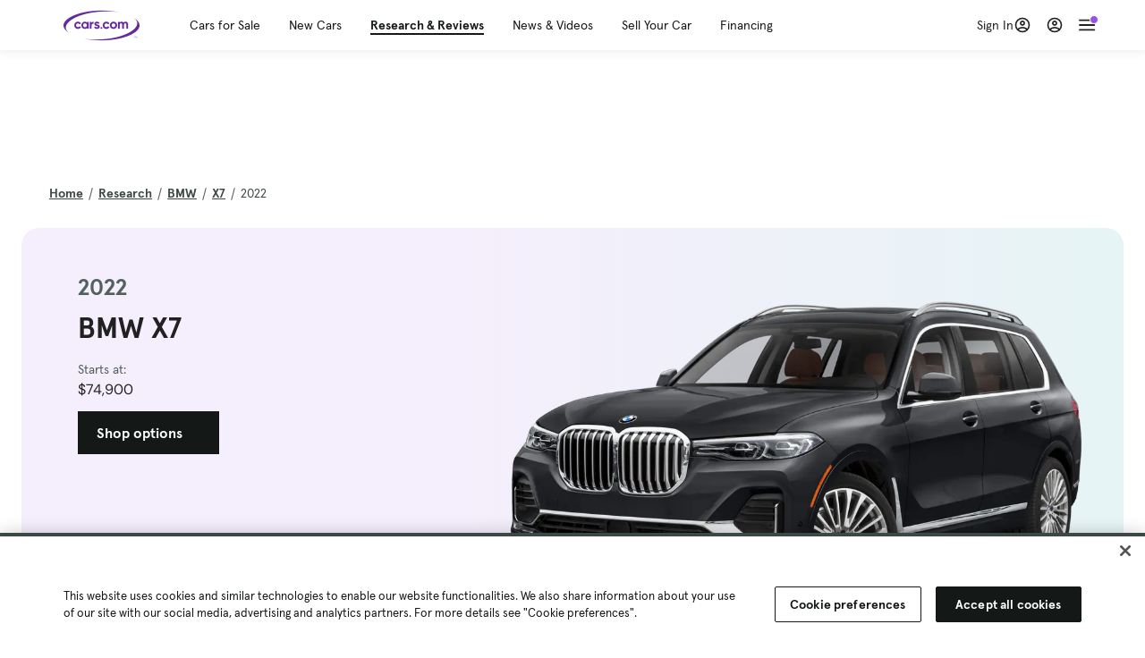

--- FILE ---
content_type: text/html; charset=utf-8
request_url: https://cars.qualtrics.com/jfe/form/SV_81Hx3Jkheo8zhmC
body_size: 19115
content:
<!DOCTYPE html>
<html class="JFEScope">
<head>
    <meta charset="UTF-8">
    <meta http-equiv="X-UA-Compatible" content="IE=edge">
    <meta name="apple-mobile-web-app-capable" content="yes">
    <meta name="mobile-web-app-capable" content="yes">
    <title>Qualtrics Survey | Qualtrics Experience Management</title>
    
        <link rel="dns-prefetch" href="//co1.qualtrics.com/WRQualtricsShared/">
        <link rel="preconnect" href="//co1.qualtrics.com/WRQualtricsShared/">
    
    <meta name="description" content="The most powerful, simple and trusted way to gather experience data. Start your journey to experience management and try a free account today.">
    <meta name="robots" content="noindex">
    <meta id="meta-viewport" name="viewport" content="width=device-width, initial-scale=1, minimum-scale=1, maximum-scale=2.5">
    <meta property="og:title" content="Qualtrics Survey | Qualtrics Experience Management">
    <meta property="og:description" content="The most powerful, simple and trusted way to gather experience data. Start your journey to experience management and try a free account today.">
    
        <meta property="og:image" content="https://cars.qualtrics.com/CP/Graphic.php?IM=IM_0ocZAgMDorIIuwJ">
    
    <script>(function(w) {
  'use strict';
  if (w.history && w.history.replaceState) {
    var path = w.location.pathname;
    var jfePathRegex = /^\/jfe\d+\//;

    if (jfePathRegex.test(path)) {
      w.history.replaceState(null, null, w.location.href.replace(path, path.replace(jfePathRegex, '/jfe/')));
    }
  }
})(window);
</script>
</head>
    <body id="SurveyEngineBody">
    <noscript><style>#pace{display: none;}</style><div style="padding:8px 15px;font-family:Helvetica,Arial,sans-serif;background:#fcc;border:1px solid #c55">Javascript is required to load this page.</div></noscript>
    
        <style type='text/css'>#pace{background:#fff;position:absolute;top:0;bottom:0;left:0;right:0;z-index:1}#pace::before{content:'';display:block;position:fixed;top:30%;right:50%;width:50px;height:50px;border:6px solid transparent;border-top-color:#0b6ed0;border-left-color:#0b6ed0;border-radius:80px;animation:q 1s linear infinite;margin:-33px -33px 0 0;box-sizing:border-box}@keyframes q{0%{transform:rotate(0)}100%{transform:rotate(360deg)}}
</style>
        <div id='pace'></div>
    
    <script type="text/javascript">
      window.QSettings = {
          
        jfeVersion: "3e3a402b55155c4ce96485af1c57bfd5785c8daa",
        publicPath: "/jfe/static/dist/",
        cbs: [], bootstrapSkin: null, ab: false,
        getPT: function(cb) {
          if (this.pt !== undefined) {
            cb(this.success, this.pt);
          } else {
            this.cbs.push(cb);
          }
        },
        setPT: function(s, pt) {
          this.success = s;
          this.pt = pt;
          if (this.cbs.length) {
            for (var i = 0; i < this.cbs.length; i++) {
              this.cbs[i](s, pt);
            }
          }
        }
      };
    </script>
    <div id="skinPrefetch" style="position: absolute; visibility: hidden" class="JFEContent SkinV2 webkit CSS3"></div>
    <script>(()=>{"use strict";var e,r,t,a,c,o={},n={};function d(e){var r=n[e];if(void 0!==r)return r.exports;var t=n[e]={id:e,loaded:!1,exports:{}};return o[e].call(t.exports,t,t.exports,d),t.loaded=!0,t.exports}d.m=o,e=[],d.O=(r,t,a,c)=>{if(!t){var o=1/0;for(l=0;l<e.length;l++){for(var[t,a,c]=e[l],n=!0,f=0;f<t.length;f++)(!1&c||o>=c)&&Object.keys(d.O).every(e=>d.O[e](t[f]))?t.splice(f--,1):(n=!1,c<o&&(o=c));if(n){e.splice(l--,1);var i=a();void 0!==i&&(r=i)}}return r}c=c||0;for(var l=e.length;l>0&&e[l-1][2]>c;l--)e[l]=e[l-1];e[l]=[t,a,c]},d.n=e=>{var r=e&&e.__esModule?()=>e.default:()=>e;return d.d(r,{a:r}),r},t=Object.getPrototypeOf?e=>Object.getPrototypeOf(e):e=>e.__proto__,d.t=function(e,a){if(1&a&&(e=this(e)),8&a)return e;if("object"==typeof e&&e){if(4&a&&e.__esModule)return e;if(16&a&&"function"==typeof e.then)return e}var c=Object.create(null);d.r(c);var o={};r=r||[null,t({}),t([]),t(t)];for(var n=2&a&&e;"object"==typeof n&&!~r.indexOf(n);n=t(n))Object.getOwnPropertyNames(n).forEach(r=>o[r]=()=>e[r]);return o.default=()=>e,d.d(c,o),c},d.d=(e,r)=>{for(var t in r)d.o(r,t)&&!d.o(e,t)&&Object.defineProperty(e,t,{enumerable:!0,get:r[t]})},d.f={},d.e=e=>Promise.all(Object.keys(d.f).reduce((r,t)=>(d.f[t](e,r),r),[])),d.u=e=>"c/"+{196:"vendors~recaptchav3",233:"db",438:"vendors~mockForm",821:"barrel-roll",905:"ss",939:"bf",1044:"matrix",1075:"mc",1192:"meta",1205:"timing",1365:"hmap",1543:"recaptchav3",1778:"slide",1801:"fade",2042:"jsApi",2091:"advance-button-template",2292:"hotspot",2436:"slider",2552:"vendors~scoring~cs~matrix",2562:"flip",2603:"mockForm",2801:"fancybox",3432:"mp",4522:"scoring",4863:"dd",5321:"vendors~mockForm~response-summary~fileupload",5330:"fileupload",5453:"default~cs~slider~ss",5674:"pgr",5957:"response-summary",6023:"vendors~fileupload",6198:"te",6218:"ro",6246:"focus-handler",6255:"captcha",6500:"default~hl~hotspot~matrix",6507:"prototype",7211:"sbs",7529:"cs",7685:"preview",7719:"default~hmap~pgr~ro~te~timing",8095:"default~cs~slider",8393:"draw",8606:"default~captcha~cs~db~dd~draw~fileupload~hmap~hl~hotspot~matrix~mc~meta~pgr~ro~sbs~slider~ss~te~timing",9679:"toc",9811:"hl"}[e]+"."+{196:"97848bc9e7c6051ecccc",233:"8ba9f6447cd314fbb68a",438:"53d5364f2fde015d63eb",821:"7889bb8e29b6573a7c1e",905:"351d3164dfd98410d564",939:"eec2597b947c36022f6d",1044:"d8d7465fc033fbb10620",1075:"86a63d9fd6b94fccd78b",1192:"2bda7fa2af76817782a5",1205:"e0a338ca75eae4b40cc1",1365:"b3a7378eb91cc2c32d41",1543:"0c7be974c5976b4baac4",1778:"89aa23ad976cab36539d",1801:"8cb2d1667aca0bc1260e",2042:"c48c082656b18079aa7e",2091:"4f0959084e4a4a187d1d",2292:"14fd8d7b863312b03015",2436:"96ce9dfbc69cf4a6f014",2552:"7cd2196cef0e70bb9e8a",2562:"3266dde7e4660ffcef3a",2603:"c8f6cb94cd9e79b57383",2801:"685cee5836e319fa57a8",3432:"6ae4057caed354cea4bd",4522:"1beb1b30ccc2fa30924f",4863:"4a0994a3732ac4fec406",5321:"41b49ced3a7a9cce58ab",5330:"4e241617d0d8f9638bed",5453:"171b59120e19c43bc4c6",5674:"144a9eb1a74ebd10fb2f",5957:"18b07be3e10880ac7370",6023:"2f608006811a8be8971c",6198:"31e404ce9bb91ad2fdc1",6218:"3cb64ba46db80f90121a",6246:"ba7b22b6a40782e5e004",6255:"a511708ee09ee539c882",6500:"e988cfdc3a56d687c346",6507:"63afbf731c56ba97ae7b",7211:"2d043279f45787cdbc6a",7529:"6440499b8bf1aaf62693",7685:"1241170f420176c2c6ef",7719:"8714f0d6579c8e712177",8095:"3b318c0e91b8cce117d5",8393:"2a48f184a447969fff1f",8606:"017a626bdaafbf05c221",9679:"20b914cfa638dfe959cc",9811:"e3e744cd3ab59c8be98b"}[e]+".min.js",d.miniCssF=e=>"fancybox.0bb59945b9873f54214a.min.css",d.g=function(){if("object"==typeof globalThis)return globalThis;try{return this||new Function("return this")()}catch(e){if("object"==typeof window)return window}}(),d.o=(e,r)=>Object.prototype.hasOwnProperty.call(e,r),a={},c="javascriptformengine:",d.l=(e,r,t,o)=>{if(a[e])a[e].push(r);else{var n,f;if(void 0!==t)for(var i=document.getElementsByTagName("script"),l=0;l<i.length;l++){var b=i[l];if(b.getAttribute("src")==e||b.getAttribute("data-webpack")==c+t){n=b;break}}n||(f=!0,(n=document.createElement("script")).charset="utf-8",n.timeout=120,d.nc&&n.setAttribute("nonce",d.nc),n.setAttribute("data-webpack",c+t),n.src=e),a[e]=[r];var s=(r,t)=>{n.onerror=n.onload=null,clearTimeout(u);var c=a[e];if(delete a[e],n.parentNode&&n.parentNode.removeChild(n),c&&c.forEach(e=>e(t)),r)return r(t)},u=setTimeout(s.bind(null,void 0,{type:"timeout",target:n}),12e4);n.onerror=s.bind(null,n.onerror),n.onload=s.bind(null,n.onload),f&&document.head.appendChild(n)}},d.r=e=>{"undefined"!=typeof Symbol&&Symbol.toStringTag&&Object.defineProperty(e,Symbol.toStringTag,{value:"Module"}),Object.defineProperty(e,"__esModule",{value:!0})},d.nmd=e=>(e.paths=[],e.children||(e.children=[]),e),d.p="",(()=>{if("undefined"!=typeof document){var e=e=>new Promise((r,t)=>{var a=d.miniCssF(e),c=d.p+a;if(((e,r)=>{for(var t=document.getElementsByTagName("link"),a=0;a<t.length;a++){var c=(n=t[a]).getAttribute("data-href")||n.getAttribute("href");if("stylesheet"===n.rel&&(c===e||c===r))return n}var o=document.getElementsByTagName("style");for(a=0;a<o.length;a++){var n;if((c=(n=o[a]).getAttribute("data-href"))===e||c===r)return n}})(a,c))return r();((e,r,t,a,c)=>{var o=document.createElement("link");o.rel="stylesheet",o.type="text/css",d.nc&&(o.nonce=d.nc),o.onerror=o.onload=t=>{if(o.onerror=o.onload=null,"load"===t.type)a();else{var n=t&&t.type,d=t&&t.target&&t.target.href||r,f=new Error("Loading CSS chunk "+e+" failed.\n("+n+": "+d+")");f.name="ChunkLoadError",f.code="CSS_CHUNK_LOAD_FAILED",f.type=n,f.request=d,o.parentNode&&o.parentNode.removeChild(o),c(f)}},o.href=r,t?t.parentNode.insertBefore(o,t.nextSibling):document.head.appendChild(o)})(e,c,null,r,t)}),r={3454:0};d.f.miniCss=(t,a)=>{r[t]?a.push(r[t]):0!==r[t]&&{2801:1}[t]&&a.push(r[t]=e(t).then(()=>{r[t]=0},e=>{throw delete r[t],e}))}}})(),(()=>{var e={3454:0};d.f.j=(r,t)=>{var a=d.o(e,r)?e[r]:void 0;if(0!==a)if(a)t.push(a[2]);else if(3454!=r){var c=new Promise((t,c)=>a=e[r]=[t,c]);t.push(a[2]=c);var o=d.p+d.u(r),n=new Error;d.l(o,t=>{if(d.o(e,r)&&(0!==(a=e[r])&&(e[r]=void 0),a)){var c=t&&("load"===t.type?"missing":t.type),o=t&&t.target&&t.target.src;n.message="Loading chunk "+r+" failed.\n("+c+": "+o+")",n.name="ChunkLoadError",n.type=c,n.request=o,a[1](n)}},"chunk-"+r,r)}else e[r]=0},d.O.j=r=>0===e[r];var r=(r,t)=>{var a,c,[o,n,f]=t,i=0;if(o.some(r=>0!==e[r])){for(a in n)d.o(n,a)&&(d.m[a]=n[a]);if(f)var l=f(d)}for(r&&r(t);i<o.length;i++)c=o[i],d.o(e,c)&&e[c]&&e[c][0](),e[c]=0;return d.O(l)},t=self.webpackChunkjavascriptformengine=self.webpackChunkjavascriptformengine||[];t.forEach(r.bind(null,0)),t.push=r.bind(null,t.push.bind(t))})()})();</script>
    <script src="/jfe/static/dist/jfeLib.41e905943427321fa036.min.js" crossorigin="anonymous"></script>
    <script src="/jfe/static/dist/jfe.b2aa22a9b68ea0a1d846.min.js" crossorigin="anonymous"></script>


    <link href="/jfe/themes/templated-skins/qualtrics.2014:cars.9820517390:null/version-1765475774342-89bffa/stylesheet.css" rel="stylesheet"><link href="https://rsms.me/inter/inter.css" rel="stylesheet">

    <link id="rtlStyles" rel="stylesheet" type="text/css">
    <style id="customStyles"></style>

    <style>
      .JFEScope .questionFocused   .advanceButtonContainer {transition:opacity .3s!important;visibility:unset;opacity:1}
      .JFEScope .questionUnfocused .advanceButtonContainer, .advanceButtonContainer {transition:opacity .3s!important;visibility:hidden;opacity:0}
      .Skin .Bipolar .bipolar-mobile-header, .Skin .Bipolar .desktop .bipolar-mobile-header, .Skin .Bipolar .mobile .ColumnLabelHeader {display: none}

      /* Change color of question validation warnings */
      .Skin .ValidationError.Warn {color: #e9730c;}

      /* Hide mobile preview scrollbar for Chrome, Safari and Opera */
      html.MobilePreviewFrame::-webkit-scrollbar { display: none; }

      /* Hide mobile preview scrollbar for IE and Edge */
      html.MobilePreviewFrame { -ms-overflow-style: none; scrollbar-width: none; }
    </style>
    <style type="text/css">.accessibility-hidden{height:0;width:0;overflow:hidden;position:absolute;left:-999px}</style>
    <div id="polite-announcement" class="accessibility-hidden" aria-live="polite" aria-atomic="true"></div>
    <div id="assertive-announcement" class="accessibility-hidden" aria-live="assertive" role="alert" aria-atomic="true"></div>
    <script type="text/javascript">
      (function () {
        var o = {};
        try {
          Object.defineProperty(o,'compat',{value:true,writable:true,enumerable:true,configurable:true});
        } catch (e) {};
        if (o.compat !== true || document.addEventListener === undefined) {
          window.location.pathname = '/jfe/incompatibleBrowser';
        }

        var fv = document.createElement('link');
        fv.rel = 'apple-touch-icon';
        fv.href = "https://cars.qualtrics.com/CP/Graphic.php?IM=IM_eR3RqUaDkCmZcDb";
        document.getElementsByTagName('head')[0].appendChild(fv);
      })();
      QSettings.ab = false;
      document.title = "Qualtrics Survey | Qualtrics Experience Management";
      
      (function(s) {
        QSettings.bootstrapSkin = s;
        var sp = document.getElementById('skinPrefetch');
        if (sp) {
          sp.innerHTML = s;
        }
      })("<meta name=\"HandheldFriendly\" content=\"true\" />\n<meta name = \"viewport\" content = \"user-scalable = yes, maximum-scale=10, minimum-scale=1, initial-scale = 1, width = device-width\" />\n<div class='Skin'>\n\t<div id=\"Overlay\"></div>\n\t<div id=\"Wrapper\">\n\t\t\n\t\t<div class='SkinInner'>\n\t\t\t<div id='LogoContainer'>\n\t\t\t\t<div id='Logo'><img src=\"https://cars.qualtrics.com/CP/Graphic.php?IM=IM_4UzHhdp9et1Omp0\" /></div>\n\t\t\t</div>\n\t\t\t<div id='HeaderContainer'>\n\t\t\t\t<div id=\"BrandingHeader\"><script type=\"text/javascript\">\nQualtrics.SurveyEngine.addOnReady(function() {\njQuery('#Plug').attr('style', 'display:none !important');\n});\n<\/script></div>\n\t\t\t\t<div id='Header'>{~Header~}</div>\n\t\t\t</div>\n\t\t\t<div id='SkinContent'>\n\t\t\t\t<div id='Questions'>{~Question~}</div>\n\t\t\t\t<div id='Buttons'>{~Buttons~}</div>\n\t\t\t\t<div id='ProgressBar'>{~ProgressBar~}</div>\n\t\t\t</div>\n\t\t</div>\n\t\t<div id='Footer'>{~Footer~}</div>\n\t\t\n\t\t<div id='PushStickyFooter'></div>\n\t</div>\n\t<div id=\"Plug\" style=\"display:block !important;\"><a href=\"https://www.qualtrics.com/powered-by-qualtrics/?utm_source=internal%2Binitiatives&utm_medium=survey%2Bpowered%2Bby%2Bqualtrics&utm_content={~BrandID~}&utm_survey_id={~SurveyID~}\" target=\"_blank\" aria-label=\"{~PlugLabel~}\">{~Plug~}</a></div>\n</div>\n<script>Qualtrics.SurveyEngine.addOnload(Qualtrics.uniformLabelHeight);<\/script>\n\n<script>\n//TM6 Question Text Cell Padding\n\t//JFE\n\tPage.on('ready:imagesLoaded',function() {\n\t\tvar t = jQuery(\".QuestionText table\");\n\t  for (i=0; i<t.length; i++) {\n\t    if (t[i].cellPadding != undefined) {\n\t      var p = t[i].cellPadding + \"px\";\n\t      t.eq(i).find(\"th\").css(\"padding\",p);\n\t      t.eq(i).find(\"td\").css(\"padding\",p);\n\t    }\n\t  }\n\t});\n\t//SE\n\tjQuery(window).on('load',function() {\n\t\tif (jQuery(\"div\").hasClass(\"JFE\") == false) {\n\t    var t = jQuery(\".QuestionText table\");\n\t    for (i=0; i<t.length; i++) {\n\t      if (t[i].cellPadding != undefined) {\n\t        var p = t[i].cellPadding + \"px\";\n\t        t.eq(i).find(\"th\").css(\"padding\",p);\n\t        t.eq(i).find(\"td\").css(\"padding\",p);\n\t      }\n\t    }\n\t\t};\n\t});\n//TM21 iOS Text Box Width Fix\n//JFE\nPage.on('ready:imagesLoaded',function() {\n\tfunction isIE () {\n  \tvar myNav = navigator.userAgent.toLowerCase();\n  \treturn (myNav.indexOf('msie') != -1) ? parseInt(myNav.split('msie')[1]) : false;\n\t}\n\tif (!isIE()) {\n\t\tvar mq = window.matchMedia( \"(max-width: 480px)\" );\n\t\tif (mq.matches == true) {\n\t\t\tjQuery(\".Skin .MC .TextEntryBox\").css(\"width\",\"100%\");\n\t\t\tjQuery(\".Skin .TE .ESTB .InputText\").css(\"width\",\"100%\");\n\t\t\tjQuery(\".Skin .TE .FORM .InputText\").css(\"width\",\"100%\");\n\t\t\tjQuery(\".Skin .TE .ML .InputText\").css(\"width\",\"100%\");\n\t\t\tjQuery(\".Skin .TE .PW .InputText\").css(\"width\",\"100%\");\n\t\t\tjQuery(\".Skin .TE .SL .InputText\").css(\"width\",\"100%\");\n\t\t\tjQuery(\".Skin .TE .FollowUp .InputText\").css(\"width\",\"100%\");\n\t\t};\n\t};\n});\n//SE\njQuery(window).on('load',function() {\n\tfunction isIE () {\n  \tvar myNav = navigator.userAgent.toLowerCase();\n  \treturn (myNav.indexOf('msie') != -1) ? parseInt(myNav.split('msie')[1]) : false;\n\t}\n\tif (!isIE()) {\n\t\tvar mq = window.matchMedia( \"(max-width: 480px)\" );\n\t\tif (jQuery(\"div\").hasClass(\"JFE\") == false && mq.matches == true) {\n\t\t\tjQuery(\".Skin .MC .TextEntryBox\").css(\"width\",\"100%\");\n\t\t\tjQuery(\".Skin .TE .ESTB .InputText\").css(\"width\",\"100%\");\n\t\t\tjQuery(\".Skin .TE .FORM .InputText\").css(\"width\",\"100%\");\n\t\t\tjQuery(\".Skin .TE .ML .InputText\").css(\"width\",\"100%\");\n\t\t\tjQuery(\".Skin .TE .PW .InputText\").css(\"width\",\"100%\");\n\t\t\tjQuery(\".Skin .TE .SL .InputText\").css(\"width\",\"100%\");\n\t\t\tjQuery(\".Skin .TE .FollowUp .InputText\").css(\"width\",\"100%\");\n\t\t};\n\t};\n});\n<\/script>\n\n<style>.Skin .QuestionOuter.Matrix{max-width:1100px}</style>\n");
      
      
      (function() {
        var fv = document.createElement('link');
        fv.type = 'image/x-icon';
        fv.rel = 'icon';
        fv.href = "https://cars.qualtrics.com/CP/Graphic.php?IM=IM_bdYYI4BiyXYEhx3";
        document.getElementsByTagName('head')[0].appendChild(fv);
      }());
      
      
    </script>
        <script type="text/javascript">
          (function(appData) {
            if (appData && typeof appData === 'object' && '__jfefeRenderDocument' in appData) {
              var doc = appData.__jfefeRenderDocument

              if (doc === 'incompatible') {
                window.location = '/jfe/incompatibleBrowser';
                return
              }

              window.addEventListener('load', function() {
                // farewell jfe
                delete window.QSettings
                delete window.webpackJsonp
                delete window.jQuery
                delete window.ErrorWatcher
                delete window.onLoadCaptcha
                delete window.experimental
                delete window.Page

                var keys = Object.keys(window);
                for (let i in keys) {
                  var name = keys[i];
                  if (name.indexOf('jQuery') === 0) {
                    delete window[name];
                    break;
                  }
                }

                document.open();
                document.write(doc);
                document.close();
              })
            } else {
              // prevent document.write from replacing the entire page
              window.document.write = function() {
                log.error('document.write is not allowed and has been disabled.');
              };

              QSettings.setPT(true, appData);
            }
          })({"FormSessionID":"FS_3Oj6q9EGCD5ZkxX","QuestionIDs":["QID1","QID2"],"QuestionDefinitions":{"QID1":{"DefaultChoices":false,"DataExportTag":"Q1","QuestionID":"QID1","QuestionType":"Meta","Selector":"Browser","Configuration":{"QuestionDescriptionOption":"UseText"},"Choices":{"1":{"Display":"Browser","TextEntry":1},"2":{"Display":"Version","TextEntry":1},"3":{"Display":"Operating System","TextEntry":1},"4":{"Display":"Screen Resolution","TextEntry":1},"5":{"Display":"Flash Version","TextEntry":1},"6":{"Display":"Java Support","TextEntry":1},"7":{"Display":"User Agent","TextEntry":1}},"Validation":"None","GradingData":[],"Language":{"EN":{"QuestionText":"Click to write the question text","Choices":{"1":{"Display":"Browser"},"2":{"Display":"Version"},"3":{"Display":"Operating System"},"4":{"Display":"Screen Resolution"},"5":{"Display":"Flash Version"},"6":{"Display":"Java Support"},"7":{"Display":"User Agent"}}}},"NextChoiceId":4,"NextAnswerId":1,"SurveyLanguage":"EN"},"QID2":{"DefaultChoices":false,"DataExportTag":"Q2","QuestionType":"MC","Selector":"SAVR","SubSelector":"TX","Configuration":{"QuestionDescriptionOption":"UseText"},"Choices":{"1":{"Display":"Experience using Cars.com"},"2":{"Display":"Receive assistance for trouble I am experiencing with the Cars.com site"},"3":{"Display":"Leave feedback for a dealership"},"4":{"Display":"Receive assistance for trouble I am experiencing with listing my vehicle for sale on Cars.com"},"5":{"Display":"Experience using Your Garage","DisplayLogic":{"0":{"0":{"LeftOperand":"Page","LogicType":"EmbeddedField","Operator":"Contains","RightOperand":"/your-garage","Type":"Expression"},"1":{"Conjuction":"Or","LeftOperand":"Page Referrer","LogicType":"EmbeddedField","Operator":"Contains","RightOperand":"/your-garage","Type":"Expression"},"Type":"If"},"Type":"BooleanExpression","inPage":false}},"6":{"Display":"Feature request"}},"ChoiceOrder":[1,"6","5",2,"4",3],"Validation":{"Settings":{"ForceResponse":"ON","ForceResponseType":"ON","Type":"None"}},"GradingData":[],"Language":{"EN":{"QuestionText":"What type of feedback would you like to provide?","Choices":{"1":{"Display":"Experience using Cars.com"},"2":{"Display":"Receive assistance for trouble I am experiencing with the Cars.com site"},"3":{"Display":"Leave feedback for a dealership"},"4":{"Display":"Receive assistance for trouble I am experiencing with listing my vehicle for sale on Cars.com"},"5":{"Display":"Experience using Your Garage"},"6":{"Display":"Feature request"}}}},"NextChoiceId":7,"NextAnswerId":1,"QuestionID":"QID2","DataVisibility":{"Private":false,"Hidden":false},"SurveyLanguage":"EN"}},"NextButton":null,"PreviousButton":false,"Count":2,"Skipped":0,"NotDisplayed":0,"LanguageSelector":null,"Messages":{"PoweredByQualtrics":"Powered by Qualtrics","PoweredByQualtricsLabel":"Powered by Qualtrics: Learn more about Qualtrics in a new tab","A11yNextPage":"You are on the next page","A11yPageLoaded":"Page Loaded","A11yPageLoading":"Page is loading","A11yPrevPage":"You are on the previous page","FailedToReachServer":"We were unable to connect to our servers. Please check your internet connection and try again.","ConnectionError":"Connection Error","IPDLError":"Sorry, an unexpected error occurred.","Retry":"Retry","Cancel":"Cancel","Language":"Language","Done":"Done","AutoAdvanceLabel":"or press Enter","DecimalSeparator":"Please exclude commas and if necessary use a point as a decimal separator.","IE11Body":"You are using an unsupported browser. Qualtrics surveys will no longer load in Internet Explorer 11 after March 15, 2024.","BipolarPreference":"Select this answer if you prefer %1 over %2 by %3 points.","BipolarNoPreference":"Select this answer if you have no preference between %1 and %2.","Blank":"Blank","CaptchaRequired":"Answering the captcha is required to proceed","MCMSB_Instructions":"To select multiple options in a row, click and drag your mouse or hold down Shift when selecting. To select non-sequential options, hold down Control (on a PC) or Command (on a Mac) when clicking. To deselect an option, hold down Control or Command and click on a selected option.","MLDND_Instructions":"Drag and drop each item from the list into a bucket.","PGR_Instructions":"Drag and drop items into groups. Within each group, rank items by dragging and dropping them into place.","ROSB_Instructions":"Select items and then rank them by clicking the arrows to move each item up and down."},"IsPageMessage":false,"ErrorCode":null,"PageMessageTranslations":{},"CurrentLanguage":"EN","FallbackLanguage":"EN","QuestionRuntimes":{"QID1":{"Highlight":false,"ID":"QID1","Type":"Meta","Selector":"Browser","SubSelector":null,"ErrorMsg":null,"TerminalAuthError":false,"Valid":false,"MobileFirst":false,"QuestionTypePluginProperties":null,"CurrentMultiPageQuestionIndex":0,"Displayed":true,"PreValidation":"None","IsAutoAuthFailure":false,"ErrorSeverity":null,"PDPErrorMsg":null,"PDPError":null,"QuestionText":"Click to write the question text","Choices":{"1":{"Display":"Browser"},"2":{"Display":"Version"},"3":{"Display":"Operating System"},"4":{"Display":"Screen Resolution"},"5":{"Display":"Flash Version"},"6":{"Display":"Java Support"},"7":{"Display":"User Agent"}},"WontBeDisplayedText":"This question will not be displayed to the recipient.","Active":true},"QID2":{"Highlight":false,"ID":"QID2","Type":"MC","Selector":"SAVR","SubSelector":"TX","ErrorMsg":null,"TerminalAuthError":false,"Valid":false,"MobileFirst":false,"QuestionTypePluginProperties":null,"CurrentMultiPageQuestionIndex":0,"Displayed":true,"PreValidation":{"Settings":{"ForceResponse":"ON","ForceResponseType":"ON","Type":"None"}},"Choices":{"1":{"ID":"1","RecodeValue":"1","VariableName":"1","Text":"","Display":"Experience using Cars.com","InputWidth":null,"Exclusive":false,"Selected":false,"Password":false,"TextEntry":false,"TextEntrySize":"Small","TextEntryLength":null,"InputHeight":null,"Error":null,"ErrorMsg":null,"PDPErrorMsg":null,"PDPError":null,"Displayed":true},"2":{"ID":"2","RecodeValue":"2","VariableName":"2","Text":"","Display":"Receive assistance for trouble I am experiencing with the Cars.com site","InputWidth":null,"Exclusive":false,"Selected":false,"Password":false,"TextEntry":false,"TextEntrySize":"Small","TextEntryLength":null,"InputHeight":null,"Error":null,"ErrorMsg":null,"PDPErrorMsg":null,"PDPError":null,"Displayed":true},"3":{"ID":"3","RecodeValue":"3","VariableName":"3","Text":"","Display":"Leave feedback for a dealership","InputWidth":null,"Exclusive":false,"Selected":false,"Password":false,"TextEntry":false,"TextEntrySize":"Small","TextEntryLength":null,"InputHeight":null,"Error":null,"ErrorMsg":null,"PDPErrorMsg":null,"PDPError":null,"Displayed":true},"4":{"ID":"4","RecodeValue":"4","VariableName":"4","Text":"","Display":"Receive assistance for trouble I am experiencing with listing my vehicle for sale on Cars.com","InputWidth":null,"Exclusive":false,"Selected":false,"Password":false,"TextEntry":false,"TextEntrySize":"Small","TextEntryLength":null,"InputHeight":null,"Error":null,"ErrorMsg":null,"PDPErrorMsg":null,"PDPError":null,"Displayed":true},"5":{"ID":"5","RecodeValue":"5","VariableName":"5","Text":"","Display":"Experience using Your Garage","InputWidth":null,"Exclusive":false,"Selected":false,"Password":false,"TextEntry":false,"TextEntrySize":"Small","TextEntryLength":null,"InputHeight":null,"Error":null,"ErrorMsg":null,"PDPErrorMsg":null,"PDPError":null,"Displayed":false},"6":{"ID":"6","RecodeValue":"6","VariableName":"6","Text":"","Display":"Feature request","InputWidth":null,"Exclusive":false,"Selected":false,"Password":false,"TextEntry":false,"TextEntrySize":"Small","TextEntryLength":null,"InputHeight":null,"Error":null,"ErrorMsg":null,"PDPErrorMsg":null,"PDPError":null,"Displayed":true}},"ChoiceOrder":["1","6","2","4","3"],"ChoiceTextPosition":"Left","Selected":null,"IsAutoAuthFailure":false,"ErrorSeverity":null,"PDPErrorMsg":null,"PDPError":null,"QuestionText":"What type of feedback would you like to provide?","ExistingChoices":{},"ProcessedDisplayChoiceOrder":["1","6","2","4","3"],"ChoiceOrderSetup":true,"Active":true}},"IsEOS":false,"FailedValidation":false,"PDPValidationFailureQuestionIDs":[],"BlockID":"BL_efZV8eIc4EQ2sv4","FormTitle":"Qualtrics Survey | Qualtrics Experience Management","SurveyMetaDescription":"The most powerful, simple and trusted way to gather experience data. Start your journey to experience management and try a free account today.","TableOfContents":null,"UseTableOfContents":false,"SM":{"BaseServiceURL":"https://cars.qualtrics.com","SurveyVersionID":"9223370314410068697","IsBrandEncrypted":false,"JFEVersionID":"03fe6757db2b5fa6b3fa7f1a6bef80a9295ac371","BrandDataCenterURL":"https://yul1.qualtrics.com","XSRFToken":"Ex_-d8Ckt-IH4gJE70hxgw","StartDate":"2026-01-21 06:15:40","StartDateRaw":1768976140230,"BrandID":"cars","SurveyID":"SV_81Hx3Jkheo8zhmC","BrowserName":"Chrome","BrowserVersion":"131.0.0.0","OS":"Macintosh","UserAgent":"Mozilla/5.0 (Macintosh; Intel Mac OS X 10_15_7) AppleWebKit/537.36 (KHTML, like Gecko) Chrome/131.0.0.0 Safari/537.36; ClaudeBot/1.0; +claudebot@anthropic.com)","LastUserAgent":"Mozilla/5.0 (Macintosh; Intel Mac OS X 10_15_7) AppleWebKit/537.36 (KHTML, like Gecko) Chrome/131.0.0.0 Safari/537.36; ClaudeBot/1.0; +claudebot@anthropic.com)","QueryString":"","IP":"18.119.109.148","URL":"https://cars.qualtrics.com/jfe/form/SV_81Hx3Jkheo8zhmC","BaseHostURL":"https://cars.qualtrics.com","ProxyURL":"https://cars.qualtrics.com/jfe/form/SV_81Hx3Jkheo8zhmC","JFEDataCenter":"jfe3","dataCenterPath":"jfe3","IsPreview":false,"LinkType":"anonymous","geoIPLocation":{"IPAddress":"18.119.109.148","City":"Columbus","CountryName":"United States","CountryCode":"US","Region":"OH","RegionName":"Ohio","PostalCode":"43215","Latitude":39.9625,"Longitude":-83.0061,"MetroCode":535,"Private":false},"geoIPV2Enabled":true,"EDFromRequest":[],"FormSessionID":"FS_3Oj6q9EGCD5ZkxX"},"ED":{"SID":"SV_81Hx3Jkheo8zhmC","SurveyID":"SV_81Hx3Jkheo8zhmC","Q_URL":"https://cars.qualtrics.com/jfe/form/SV_81Hx3Jkheo8zhmC","UserAgent":"Mozilla/5.0 (Macintosh; Intel Mac OS X 10_15_7) AppleWebKit/537.36 (KHTML, like Gecko) Chrome/131.0.0.0 Safari/537.36; ClaudeBot/1.0; +claudebot@anthropic.com)","Q_CHL":"anonymous","Q_LastModified":1728327145,"Q_Language":"EN"},"PostToStartED":{},"FormRuntime":null,"RuntimePayload":"l+QxHmZ+cWazQgazZy+0/iWxND6G3MJ+ma8haqjsoZqBhxvQv5ZQG8j91EV1yT7KfB3liEVqG/[base64]/9SIDVYm1xy21qCQT57xDRPTe1YAumib5QccPN8LBIkYo89bTxghzWoLlWGcDbSTltfpsW1fS10XvA+8O4GD8xAWp6m8SCUgwJztix6k+dBCgdL5je8YmKN/6DJNOkyuAExZSsSi16+/ojk+GihmofO8bn5SMiTyXRC5XsalYY4y96U7ZEItknwAmjHlhHzuwASxzeKUQQiLvQs7a3X6enn9QTjwHcFWmRoZnbGtcBjUP94moOu4LHHhkqWC/kqIM+2XoeSci2JqczWk6rWFQ86aqOt9Pqrp9pB9Wuy2q2c1qKAd7hcbActFo9OXM1qFNCLsfmmcUyUXHEAZ8JV6ijgSH4rtf7JU6v5JZHg1fKRQJxXC9P8T5IlEXMH+Mw/Cb5wuilBSOSmFpLnNvm7kucPi8pLhtELhKR+d3ALVssZA4LUX4chlV+9aQ/[base64]/cgLeEQb/JIq+ffTncjGpmo+1EC/uFaTA3A8h+TtpuCo+xlU9/y1QAh66V7CmvH9l2HHvws1I7u4sAS/CKawTXb8qD/s1eeSSO3O4K+VNSpfn429Wffw+F4zmzpAqIWtlEQ5buF8z+kwoshI//Y6yP+yzhpQlxj4U8blmZk5lJMSS18nqYU4OwHe1EcUjgoisEuMy/UP87PzxnYDZ5tLj/B7ohhlwW85VEiOI/78fJM7ZrnbehefyS3mYFYbyERpAhpgVbImD1AHLdOUla2xlq0bP46dz66O2GsqHvGg316KlSuK8PKyId5NeDRVOWHO+6lW8+6s0uYOY46FhXBrweO6Or6YTiZsesBRWdZbngCkiqzbKFJTQl8hOCrZ7Sx8YT7hJWomNTaXK0BJgJHcxs0KellWzmvwxr6+gDPN1heG/vd0G8trk2BI9YbBCdScai3qMCnA21wSZYTH8GjP2QPKR+zgXVOH/dUDMZ0TI2tEUlucpQKXUkdWY9IylT8UjRdc0J03Stgqori71Q3aXItYw/[base64]/gUnH01NPr8TGyP6mr/l6G3xKL+CIoO+0Plr/BEzhYp41TxVd6zC5n4UStUJJvdf6zE8Dfwow8zjWQ8CpKNe1V/V4TVzKdJEz2dPbzxaZbkOJkWwp+YdaXAaEJjLmlgWLP0gI1MoRbiaPqdi/hZ4Rree97Qs4FDYrMJiLfAKWakVyRa4uqnciy7ySD6Uh1EqzVZDtKWG6kifrFRGPwy5BzMXfPVu0xOeOkjR/VmvZMKDh15dLcNyE0pQgaF9YKHfP7MLmJeiCnMnWVr2UMcvLgNPKX8pFst6Pc15YujjOg55AYsMA91XAN7kVWw+g1a83TJqdy+NunbZeoFkUQZ8w14iL2TPXXrfooEYEah6Al/ki4XlPzZBIKvYbHOGunjxq6hc1YUbA7Q/0aTcerKLq5qWArriCfytkpObYQWr37o8aSIwSIpJ6pISEkddnyqyJVef6iaezGks98cEMo0t1zq+1/4S85yiVXJXyvbaXoofRejoLVvxLVtAaqGRasABXd1I3yVRx/nNeCvuSPHWEQkQgU4J9syWAH1nV53IF/N7Amj7kj6+zC/X1wIxW/[base64]/vi/tjzbViw0xx2X/NUoxu2wW+e7gcx1+9dasVsvzap+OWx5xJ1CT29la6M5lKkAwlibYNHh2KgqxDeAi+6IyO/n61JRb4xvBcJpa/cV0VHccQe9to97XW9TNVj8EADipXRZ5K72w9KNj1IGE+eOEivan3JUHu7Oep21CRQPrJP7IvZsCFqY6PVk4jzemcS0lYBgoSL3MwlVpPJi2GEMeXtosjqAM2DAwlQ0K34+o595GekupQnXYCtU40m9ulrPAAt5R6Ygzp/e2GjaRVpSsxn79/R/Q81RRtNuWzVGAW/gMR4lHVKC+D6B4VY+NPv3vT0N5iKCU7sgfNhWLyUq4/lVtDveDMLZYLFdr6dOmqtxM3z/kwDmJ59o1CtscI1Xg1gI74r+zhd1XU7RHq62xgpBFzeSsOxioBvAMwZODdskJ3IIPB8b+ovGirp1J/smGI/SP//D/aM93DMj+EpxcRCESvR0ixyRlF9wfP60fAn8OqaO9FsjK7JM3vOlSY1ObXU9A300uuTOK+Bi3GTrCcCGMF5ANOgkW8Sxzvhm/rxaaQzvaB3x3E8khsjL2QGO9C026TwITbcNTKFbQrQiktfhb4O3u8PNY8wa3Abwc/2wktzxzNN4YrKejnlLt4We56pk5OlsEoVGXGkI/df2qyeTlJmR9nghiXV0VrDTZxk600KIimpMl39pwr49wI8koNRN3m7hZpVKZFCs23y9P4NmgL6sKlGKyOjQhJQykFXDUHfEiDLjtLI0IRt4LzQYPB8M8Y+y/a68wANiifoPjhqeO43MsZHNOuzYOT4I9pjelo9yqIb/ZgfdXwvjrrxySl8zdSM+eqFMd1wBABYP0FEYeXGDxZ2G7kiVg2QL+bYiXF/GbbMq9SC8rtBVr3ay9tFToGx6v7AH6J01mE6LaIUSfsbl1dfPg+q6Zb42pDJmSMoUhNUMp6tGYAipOm+R0suE5nEMLZrOvoLbqMJGlWC9UuEYOOauyuOxOaL3Qvq1dE/YIfVLHxuaz2ZCN0YtjsQzJumLGKIUqvj89Z50y/9hlB8S4vnRQVCeAQwZrGU1FeMEanBaOvDqxVqjXJrndzIwok19nXIRfzDiy6B91b0agLfgHWfZEBiGEXkE8hXiKeWxTGt95xqa/t6dN/XyLB+M+bpzApYmKxBncRduHTASbgB/[base64]/8kZX5as/3q+AtoqfhnH9KEdwdT8z6SoDGyYg2GBijlidyQvuzkzTy4AUWStzQLUYTuzQFLS/hiDsmXd2nqY7mtpFF18sLWj1aiG0dCRnzyj0zZ67PirxMCC5AMNGDuKKadOerNljXSjNnzEw9hJ9q/99g9sy5Dm/Fb7AP0wnncsRVAARtAMno6QbaXwyJOhhKSyeqGuZNjgDeQ3LL/En6WmTa8sKdrSGC2wIMTAt6AMDl9HigGr988wnpbG2Werom8ls0hFFgJ07S2c3i9lTtTH9k8dK428j+Ltg72ohGPpeLCLx5wmffj9Pmozjg1YA4P5En6Yys+wA8N3/jaGUQkC0iL86FSe6paMqlIR2yncgPSSzCE4WgMG7BbwmIBwE8VsCry9C2+n058sq1QdwgyksRo6MOP/JzIJSSgtHsyTGLnlUSBe6mulb4+DByC8lyen0Tc+tqYqTdTpgci4hzKwwtIB/+9saX6txYQM3ROxw2+K3FiWTHeN+gmAzWIGis6z78zdcQMumha+613LI1ZkFc/mw7+GVzSpJACNvOZwRm7V64+yBgJLsYTQ/[base64]/tCmZHVUDxs5rDgQinudWwEwdR9iLUTLIYDW+QOM0XESEW28tefTcBSxkfJr4C93/2pG7S3JGRJiYMmI+BpuP4440cOlOg0b549ZzSMr4ROTSWF2rLFdVSYHaNbiJHCJy9npmXxOmewmqxMucHsNnJH1pbFtyF0H0BzC8zLoTL26nJeymFICDTlcLapYL8lMhOucPyzLLS34iyn2rlpK5go/vrlKheZ0kp6OLTkGMusfDI/Ic6uZHLcezbj1uV0oK5YBMTchhDgkwTX/uGYvS+6w6oBBogKu0oYKrnGioWn21x8+9j4aBSIGB2lEtZEBQzP2sfZ/VNR4rSy+Pqw7n00wPFqEtfnoL6hokVjZGdyXOFj58WXF0LEGbpc9M6TU58PuhHE/wXAds9DoPAPbf8M0/LkLHAgaZMWdndXs2h+C+qTJyOd0aFJxHZpl5J5EwHBQ7aooBWHsTfwLm2QeHD1PdPjSQN2twlNCb20z3Of7+tDvwZHhmDkOPyO0cnXKOGFQ+17G1tHafRFr/Ej1SeAMwcxuQwg5Qgj0yo5rgmfMyLsXdqZcqijX7DLhOBzzrBVN69YgDq8XmG6gB8/jKoif8U6AtsFAe3lWH056zo4RDgVO0n4fVbCxBRuuvOnmnwhAdV4d4f7g1NNo/mCuJWsqOck+Htsg96qRX24AkDOGil4KDPuphnxe1+NKvhIEhuYagt5b8dnn2H/qFY+qdSpCjHrCmUlYE3Iu5oIYyGzwOPeLUWbo/FfDzMqTkp0jrjbjglMXjprthW2TOCXgBv2gqx62LUgBu6Lwge+KYWkvjNnIYiDH5PSZuXHf8+cRf02dYCqq6iIxuWKfKn2onXfJjQOzqty4k8l3ad6QRSxrrHqZFsAvx00WhlxAMizv7mkwc93gGyoIajGZ++hzqU5iArW/IuAUrig0NNU9BMWyonudk/AMuQgooGZ2zETi3mITzqPlgBPO7MuqDR55MpZhYY5wjFnOFF6XaE7Z8k8WVui7WeJmQupAtnOeG/rOxr7JxBBaQn5QQISW8mbJ6131DpZ0dgqXY0rfT1Qoeh32w2YVkcG1dPeo+npVYyi+rYrw67phspc14In5qwC59S1nssSjmBR6BFCpdSRsPxS+Ffcqpwf+fSrUuQbeK+9naimEzTxXB4BcCGplIOZzCFBkMJtVC6QLs4VdyHs6AHd44T0L4nCS46F4UeZSn8/h54yanse+vWvdYZPyx5AgTqg5Hk5bMA6lFhao5ZvL5Uv0RM34S+vpvQy6FsCV7svtYSxyXEhdbVisQzLCGeoGcigYp4JIYNh+pnIcQXrcbwek+QJwz0uG1kFgQUzKfpCBlVSQpVcOqoufinXrxEJW8YYB0M7u6zR3CXuAzzDoTm8N/[base64]/mhWEENcYxhzQVTY4emgO0RTRw6vw8vlK+CXKBA7hIUS4qj8s25ddNtssAskMGzo9yxvzITMYryJc00Ck0n5SSqSakA7TBPgOuqs6AfN9abcuVyM/RWx8EFnvQI3bux4ieYGzOx7veUnA60CNqWyH8L4EfBWxzhtxw2JT7fx2WhdtcqGvZeuXE4bqF9AdSsrvqUDKbExLQb3HAOw5bMRhhmLoRUDRDPmoO9VFJ6LRe7KgIcRLIYEtB9N8dgRkZhMOV4KCg1xStAK/1K4Qvx8ZXOZCXxRLKYbI8IuGx4YZoQX7/BRthxnNa/[base64]/w6mjK+fqh19vzpElNIdJg456oGHH3M5VozzeloBxeeA7q19/1C372VfCr0lU23ySOeLUiNtQDHr0kDdmWgJEBknpPzmIPCx3dqZqhHjbtSNCp4kaHR1eT7VAsapX1811+qCj1RhvkCF4TdmvTGOGTG7ynf5XRzPIFlhTRxXxhD0rGaZ9wgqNdrUucGG2wzPPKXeRaGMdl/7rI9ZnpZ6NNg6WNYn+FBSpzsmLuyevGmYLgnVTB/FEM9KI2eFQqb8lV7HrFUNPLTFE5J3RVnU7XTA6CGsNHc/48cY4iNkQhGxLFkMlDOjajkcaTo+d4crSfien/Vs424EcG5dcMkB5dAmE9DAj0r2BVx8uj47Qp3brB7QMS6PfKkp+oz1Dar06QqlH3uZrJ5MNtiOO4ISs7GU4FYSKo/it0goLlP2Y8LE0YCnkjJsiukgG6mAZM6i8OVJRg9oqsqu5350f6ozvBYOr11Q==","TransactionID":1,"ReplacesOutdated":false,"EOSRedirectURL":null,"RedirectURL":null,"SaveOnPageUnload":true,"ProgressPercent":0,"ProgressBarText":"Survey Completion","ProgressAccessibleText":"Current Progress","FormOptions":{"BackButton":false,"SaveAndContinue":true,"SurveyProtection":"PublicSurvey","NoIndex":"Yes","SecureResponseFiles":true,"SurveyExpiration":"None","SurveyTermination":"DisplayMessage","Header":"<script>\n    jQuery(\".AdvanceButton\").hide();\n    <\/script>","Footer":"","ProgressBarDisplay":"None","PartialData":"+2 days","PreviousButton":{"Display":"Previous"},"NextButton":{"Display":"Next"},"SurveyTitle":"Qualtrics Survey | Qualtrics Experience Management","SkinLibrary":"cars","SkinType":"templated","Skin":"qualtrics.2014:cars.9820517390:null","NewScoring":1,"EOSMessage":"MS_eQJU8qmoIbhUiJ8","ShowExportTags":false,"CollectGeoLocation":false,"SurveyMetaDescription":"The most powerful, simple and trusted way to gather experience data. Start your journey to experience management and try a free account today.","PasswordProtection":"No","AnonymizeResponse":"No","RefererCheck":"No","ConfirmStart":false,"AutoConfirmStart":false,"ResponseSummary":"No","EOSMessageLibrary":"UR_abLyykajozQA1eJ","EOSRedirectURL":"http://","EmailThankYou":false,"ThankYouEmailMessageLibrary":null,"ThankYouEmailMessage":null,"InactiveSurvey":"DefaultMessage","PartialDeletion":null,"PartialDataCloseAfter":"LastActivity","AvailableLanguages":{"EN":[]},"CustomStyles":{"customCSS":".Skin { \n  font-family: \"Inter var\", Helvetica, Arial, sans-serif; \n}\n\n@supports (font-variation-settings: normal) {\n  .Skin { \n    font-family: \"Inter var alt\", Helvetica, Arial, sans-serif; \n  }\n}"},"Autoadvance":true,"ExternalCSS":"https://rsms.me/inter/inter.css","AutoadvanceHideButton":false,"AutoadvancePages":true,"ProtectSelectionIds":true,"headerMid":"","SurveyName":"Feedback - Responsive","SurveyLanguage":"EN","ActiveResponseSet":"RS_3I9aqL70DKui23k","SurveyStartDate":"0000-00-00 00:00:00","SurveyExpirationDate":"0000-00-00 00:00:00","SurveyCreationDate":"2022-03-18 21:16:16","SkinOptions":{"Version":3,"AnyDeviceSupport":true,"Icons":{"favicon":"https://cars.qualtrics.com/CP/Graphic.php?IM=IM_bdYYI4BiyXYEhx3","appleTouchIcon":"https://cars.qualtrics.com/CP/Graphic.php?IM=IM_eR3RqUaDkCmZcDb","ogImage":"https://cars.qualtrics.com/CP/Graphic.php?IM=IM_0ocZAgMDorIIuwJ"},"BrandingOnly":{"header":"<script type=\"text/javascript\">\nQualtrics.SurveyEngine.addOnReady(function() {\njQuery('#Plug').attr('style', 'display:none !important');\n});\n<\/script>","footer":"","css":".Skin .QuestionOuter.Matrix{max-width:1100px}","html":""},"ProgressBarPosition":"bottom","Logo":"https://cars.qualtrics.com/CP/Graphic.php?IM=IM_4UzHhdp9et1Omp0","LogoPosition":"center","LogoBanner":false,"QuestionsContainer":false,"QuestionDisplayWidth":"default","MCButtonChoices":false,"NPSMobileVertical":false,"HideRequiredAsterisk":false,"LayoutSpacing":0,"FallbackSkin":false},"SkinBaseCss":"/jfe/themes/templated-skins/qualtrics.2014:cars.9820517390:null/version-1765475774342-89bffa/stylesheet.css","PageTransition":"None","Favicon":"https://cars.qualtrics.com/brand-management/brand-assets/cars/favicon.ico","CustomLanguages":null,"SurveyTimezone":"America/Chicago","LinkType":"anonymous","Language":"EN","Languages":null,"DefaultLanguages":{"AR":"العربية","ASM":"অসমীয়া","AZ-AZ":"Azərbaycan dili","BEL":"Беларуская","BG":"Български","BS":"Bosanski","BN":"বাংলা","CA":"Català","CEB":"Bisaya","CKB":"كوردي","CS":"Čeština","CY":"Cymraeg","DA":"Dansk","DE":"Deutsch","EL":"Ελληνικά","EN":"English","EN-GB":"English (United Kingdom)","EN_GB":"English (Great Britain)","EO":"Esperanto","ES":"Español (América Latina)","ES-ES":"Español","ET":"Eesti","FA":"فارسی","FI":"Suomi","FR":"Français","FR-CA":"Français (Canada)","GU":"ગુજરાતી ","HE":"עברית","HI":"हिन्दी","HIL":"Hiligaynon","HR":"Hrvatski","HU":"Magyar","HYE":"Հայերեն","ID":"Bahasa Indonesia","ISL":"Íslenska","IT":"Italiano","JA":"日本語","KAN":"ಕನ್ನಡ","KAT":"ქართული","KAZ":"Қазақ","KM":"ភាសាខ្មែរ","KO":"한국어","LV":"Latviešu","LT":"Lietuvių","MAL":"മലയാളം","MAR":"मराठी","MK":"Mакедонски","MN":"Монгол","MS":"Bahasa Malaysia","MY":"မြန်မာဘာသာ","NE":"नेपाली","NL":"Nederlands","NO":"Norsk","ORI":"ଓଡ଼ିଆ ଭାଷା","PA-IN":"ਪੰਜਾਬੀ (ਗੁਰਮੁਖੀ)","PL":"Polski","PT":"Português","PT-BR":"Português (Brasil)","RI-GI":"Rigi","RO":"Română","RU":"Русский","SIN":"සිංහල","SK":"Slovenčina","SL":"Slovenščina","SO":"Somali","SQI":"Shqip","SR":"Srpski","SR-ME":"Crnogorski","SV":"Svenska","SW":"Kiswahili","TA":"தமிழ்","TEL":"తెలుగు","TGL":"Tagalog","TH":"ภาษาไทย","TR":"Tϋrkçe","UK":"Українська","UR":"اردو","VI":"Tiếng Việt","ZH-S":"简体中文","ZH-T":"繁體中文","Q_DEV":"Developer"},"ThemeURL":"//co1.qualtrics.com/WRQualtricsShared/"},"Header":"<script>\n    jQuery(\".AdvanceButton\").hide();\n    <\/script>","HeaderMessages":{},"Footer":"","FooterMessages":{},"HasJavaScript":true,"IsSystemMessage":false,"FeatureFlags":{"LogAllRumMetrics":false,"STX_HubRace":false,"STS_SpokeHubRoutingSim":false,"makeStartRequest":false,"verboseFrontendLogs":false,"JFE_BlockPrototypeJS":false},"TransformData":{},"AllowJavaScript":true,"TOCWarnPrevious":false,"NextButtonAriaLabel":"Next","PreviousButtonAriaLabel":"Previous","BrandType":"Corporate","TranslationUnavailable":false,"FilteredEDKeys":[],"CookieActions":{"Set":[],"Clear":[]}})
        </script>
    </body>
</html>
